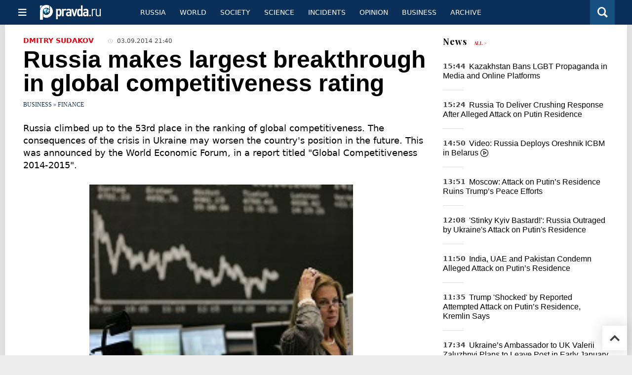

--- FILE ---
content_type: text/html
request_url: https://english.pravda.ru/business/128441-russia_global_competitiveness/
body_size: 12875
content:
<!DOCTYPE html>
<html lang="en" class="no-js" prefix="og: https://ogp.me/ns# fb: https://ogp.me/ns/fb# article: https://ogp.me/ns/article# profile: https://ogp.me/ns/profile# video: https://ogp.me/ns/video#">
    <head>
        <meta charset="utf-8">
        <meta name="viewport" content="width=device-width, initial-scale=1">
        <meta name="theme-color" content="#0a305a">
        <meta http-equiv="X-UA-Compatible" content="IE=edge">
        <meta name="msvalidate.01" content="13A7C501677A3DFC5E4A9747C802BFD9">
        <meta name="verify-v1" content="wFXlfD8ory0rg75F2j4lTejg4irxSLwX500ilHKJwlY=">
        <meta name="pmail-verification" content="f782bbafa506f1851028f28c1987e76b">
        <meta name="yandex-verification" content="7367d7d828b17c1c">
        <meta name="y_key" content="0594f1f446fc2d3d">
        <meta name="google-site-verification" content="googled52d3af475e970bc">
                    <meta name="robots" content="max-image-preview:large">
                <meta name="HandheldFriendly" content="true">
        <meta name="MobileOptimized" content="width">
                        <link rel="alternate" type="application/rss+xml" title="Analytics & news PravdaReport"
      href="https://english.pravda.ru/export.xml"/>
<link rel="alternate" type="application/rss+xml" title="Business" href="https://english.pravda.ru/business/export.xml">
                        <link rel="alternate" href="https://www.pravda.ru/" hreflang="x-default">
        <link rel="alternate" href="https://www.pravda.ru/" hreflang="ru-ru">
        <link rel="alternate" href="https://english.pravda.ru" hreflang="en-us">
        <link rel="alternate" href="https://deutsch.pravda.ru/" hreflang="de-de">
        <link rel="alternate" href="https://port.pravda.ru" hreflang="pt-br">
        <link rel="alternate" href="https://france.pravda.ru" hreflang="fr-fr">
        <link rel="alternate" href="https://es.pravda.ru/" hreflang="es-es">
                <title>Russia makes largest breakthrough in global competitiveness rating</title>
                        <link rel="canonical" href="https://english.pravda.ru/business/128441-russia_global_competitiveness/">
                                <link rel="image_src" href="https://english.pravda.ru/pix/logo600_60.png">
                                <meta name="twitter:site" content="@pravdareport">
                                <meta name="twitter:creator" content="@pravdareport">
                                <meta name="title" content="Russia makes largest breakthrough in global competitiveness rating">
                                <meta name="twitter:title" content="Russia makes largest breakthrough in global competitiveness rating">
                                <meta name="description" content="Russia climbed up to the 53rd place in the ranking of global competitiveness. The consequences of the crisis in Ukraine may worsen the country's position ...">
                                <meta name="twitter:description" content="Russia climbed up to the 53rd place in the ranking of global competitiveness. The consequences of the crisis in Ukraine may worsen the country's position ...">
                                <meta name="keywords" content="russia, global, competitiveness, rating, modernization, innovation,">
                                <meta name="twitter:card" content="summary">
                                <meta name="image_src" content="https://english.pravda.ru/pix/logo600_60.png">
                                <meta name="author" content="Dmitry Sudakov">
                                <meta property="fb:app_id" content="218074068257314">
                                <meta property="og:site_name" content="PravdaReport">
                                <meta property="fb:pages" content="275320228526">
                                <meta property="og:title" content="Russia makes largest breakthrough in global competitiveness rating">
                                <meta property="og:description" content="Russia climbed up to the 53rd place in the ranking of global competitiveness. The consequences of the crisis in Ukraine may worsen the country's position ...">
                                <meta property="og:url" content="https://english.pravda.ru/business/128441-russia_global_competitiveness/">
                                <meta property="og:image" content="https://english.pravda.ru/pix/logo600_60.png">
                                <meta property="article:author" content="https://www.facebook.com/okay78">
                                <meta property="og:type" content="article">
                                <meta property="og:locale" content="en">
                                <meta property="article:published_time" content="2014-09-03T17:40:00Z">
                                <meta property="article:modified_time" content="2014-09-03T17:40:31Z">
                                <meta property="article:section" content="Business">
                                <meta property="article:tag" content="russia">
                                <meta property="article:tag" content="global">
                                <meta property="article:tag" content="competitiveness">
                                <meta property="article:tag" content="rating">
                                <meta property="article:tag" content="modernization">
                                <meta property="article:tag" content="innovation">
                
        <link rel="shortcut icon" href="https://english.pravda.ru/favicon.ico">
        <link rel="apple-touch-icon" href="https://english.pravda.ru/pix/apple-touch-icon.png">
        
    <link rel="stylesheet" href="https://cdn.newsteam-hub.ru/pravda/css/new/000_reset.min.css" type="text/css">
    <link rel="stylesheet" href="https://cdn.newsteam-hub.ru/pravda/css/new/002_menu.min.css" type="text/css">
<link rel="preload" href="https://english.pravda.ru/css/new/004_global.min.css" as="style" onload="this.onload=null;this.rel='stylesheet'"><link rel="preload" href="https://english.pravda.ru/css/new/001_fonts.min.css" as="style" onload="this.onload=null;this.rel='stylesheet'"><link rel="preload" href="https://english.pravda.ru/css/new/000_icons.min.css" as="style" onload="this.onload=null;this.rel='stylesheet'"><link rel="preload" href="https://english.pravda.ru/css/new/004_article.min.css" as="style" onload="this.onload=null;this.rel='stylesheet'"><noscript>
                    <link rel="stylesheet" href="https://english.pravda.ru/css/new/004_global.min.css">
                    <link rel="stylesheet" href="https://english.pravda.ru/css/new/001_fonts.min.css">
                    <link rel="stylesheet" href="https://english.pravda.ru/css/new/000_icons.min.css">
                    <link rel="stylesheet" href="https://english.pravda.ru/css/new/004_article.min.css">
    </noscript>        		<!--noindex-->
    <!-- sf#396 -->
    <link rel="dns-prefetch" href="//fonts.googleapis.com">
<link rel="dns-prefetch" href="//fonts.gstatic.com">
<link rel="dns-prefetch" href="//img.pravda.ru">
<link rel="dns-prefetch" href="//www.googletagmanager.com">
<link rel="dns-prefetch" href="//www.google-analytics.com">

<link rel="preconnect" href="https://fonts.googleapis.com">
<link rel="preconnect" href="https://fonts.gstatic.com" crossorigin>
<link rel="preconnect" href="https://img.pravda.ru">
<link rel="preconnect" href="https://counter.yadro.ru">

<link rel="preload" href="/fonts/PlayfairDisplay-Bold.woff2" as="font" type="font/woff2" crossorigin>
<link rel="preload" href="/fonts/pravdaru-icons.woff" as="font" type="font/woff" crossorigin>

<style>
  html {
    box-sizing: border-box;
    font-size: 14px;
  }
  *, *:before, *:after {
    box-sizing: inherit;
  }
  body {
    margin: 0;
    padding: 0;
    min-width: 320px;
    font-family: system-ui, -apple-system, BlinkMacSystemFont, "Segoe UI", Roboto, sans-serif;
    font-size: 14px;
    font-weight: 300;
    color: #000;
    background: #fff;
  }
  header {
    width: 100%;
    background: #0a305a;
    color: #fff;
    height: 50px;
    display: flex;
    align-items: center;
    justify-content: space-between;
    padding: 0 20px;
  }
  header .logo {
    font-size: 1.5em;
    font-weight: bold;
  }
  nav {
    display: flex;
    gap: 15px;
  }
  nav a {
    color: #fff;
    text-decoration: none;
    font-size: 0.9em;
  }
  nav a:hover {
    text-decoration: underline;
  }
  h1, h2 {
    font-family: "Playfair Display", serif;
    font-weight: 700;
    margin: 0.67em 0;
  }
  p {
    margin: 1em 0;
  }
  a {
    color: #0a305a;
    text-decoration: none;
  }
  a:hover {
    text-decoration: underline;
  }

  @media only screen and (min-width: 1260px) {
    .page .article .article-header {
      font-size: 1.7em;
    }
  }
  .page .article .article-header {
    margin: -0.2em 0 0;
    font-size: 2.3em;
    line-height: 1.2;
  }
  .page .article .second-title {
    font-size: 1.3em;
    line-height: 1.3;
    color: #666;
  }
</style>

    <!-- end of sf#396 -->
	<!--/noindex-->
        </head>
    <body class="pushable">
                <script type="application/ld+json">[{"@context":"https:\/\/schema.org","@type":"Article","mainEntityOfPage":{"@type":"WebPage","@id":"https:\/\/english.pravda.ru\/business\/128441-russia_global_competitiveness\/"},"name":"Russia makes largest breakthrough in global competitiveness rating","url":"https:\/\/english.pravda.ru\/business\/128441-russia_global_competitiveness\/","headline":"Russia makes largest breakthrough in global competitiveness rating","articleBody":"\r\nRussia climbed up to the 53rd place in the ranking of global competitiveness. The consequences of the crisis in Ukraine may worsen the country's position in the future. This was announced by the World Economic Forum, in a report titled &quot;Global Competitiveness 2014-2015&quot;.The study was based on publicly available data and results of the survey of 14,000 business executives in 144 countries.Russia ranked 53rd, having gone up from 64th in last year's rankings, owing to &quot;improvements related to the effectiveness of the market of goods and services, the use of information and communication technologies and competitiveness of companies.&quot; As for competitive advantages of Russia, the report named a high level of education of the population and a large potential for innovation, ITAR-TASS reports.At the same time, the report says, the Russian economy continues to experience a lot of deep-rooted problems that need to be resolved for the country to improve its competitiveness.Russian markets are not as effective as they could be. The existence of monopolies and oligopolies prevent other companies from entering the market, which affects the level of competitiveness, senior economist at the WEF Benyat Bilbao-Osorio believes.Another negative aspect is the lack of innovations. Russia had a large scientific potential in the past, that has not yet transformed into new products and services. There are attempts being made, but the ties between the academic system and the industry is not very strong. Companies do not invest enough to turn this scientific knowledge into specific product, the expert believes. Among 112 major categories, on which the rating is based, Russia is placed above the 40th position only in four of them: the size of the domestic market (7), macroeconomic stability - 31, higher education and training - 39, infrastructure - 39.The institutional structure (97) continues to be the Achilles heel of Russia. One requires strong modernization to eradicate corruption and favoritism (92), restore confidence in independence of the judiciary system (109),&quot; the report says.In other categories, the situation is as follows: efficiency of the labor market - 45, health and primary education - 56, technological level - 59, innovative potential - 65, competitiveness of companies - 86, quality of institutions - 97, efficiency of the market of goods and services - 99.Finally, the Russian Federation shows weakest results on such an important indicator as the development of the financial market - 110.Among five biggest impediments to doing business in Russia, respondents of the WEF named: corruption (14.3% response rate), amount of taxes (12.3%), access to finance (11.7%), tax regulations (10%) and inefficient state apparatus (8.2%).Russia has risen in the ranking in almost all areas, both in absolute (points), and relative (places) indicators.The institutional environment has improved - protection of property rights and intellectual property rights, impartiality of the judiciary, the situation with corruption, transparency of policy-making.The quality of roads, railways, air transport has grown. Business has become more competitive, antimonopoly policy - more effective, trade barriers - lower and customs procedures - easier.The situation on the labor and financial markets has improved. Loans have become more affordable, obtaining finance on the domestic market has become easier, labor productivity has risen. Access to latest technologies and ability of firms to innovate has improved.The only block of indicators that worsened is the macroeconomic one. Due to the growth of the budget deficit, reducing savings rate, accelerating inflation rate, Russia dropped from the 19th to the 31st place.Russia's positions improved against the backdrop of worsening indicators of other countries. Five countries were excluded from the ranking in 2014 (Tajikistan was added). The positions of several important economies dropped, including the economies of Saudi Arabia, China and Turkey.The policy of small matters, such as the implementation of road maps, begins to bring results. For a common entrepreneur, cutting the procedure of approvals for one week is tangible progress.The report had been completed before the start of the war in the east of Ukraine, in response to which many Western countries imposed sanctions on Russia. The sanctions, experts warn, may adversely affect the Russian rating in the future.Ukraine was ranked 76th, which was eight points better than a year earlier.Earlier, Russia went three steps up in the ranking of economic competitiveness of Swiss Business School IMD and Moscow Business School - IMD World Competitiveness Yearbook 2014. In the ranking, Russia came 38th place, between Indonesia and Spain.Again, the in the yearbook refer to 2013, so the report does not reflect the Ukrainian crisis, the strained relations between Russia and the West and the threat of economic sanctions.\r\nPravda.Ru","genre":"Finance","articleSection":"Finance","keywords":"russia, global, competitiveness, rating, modernization, innovation,","publisher":{"@context":"https:\/\/schema.org","@type":"NewsMediaOrganization","url":"https:\/\/english.pravda.ru\/","name":"Pravda English","email":"home@pravda.ru","telephone":"+7(499)641-41-69","sameAs":["https:\/\/www.facebook.com\/english.pravda\/"],"foundingDate":"1999-01-27","description":"Choosing the information that you would like to receive from our publications in social networks is simple. You do not have to dive into the heap of information trying to find what you need. We have separated the information flow into topical sections. Sign up, let's be friends in social networks! :)","logo":{"@type":"ImageObject","url":"https:\/\/english.pravda.ru\/pix\/logo600_60.png","width":600,"height":60},"address":{"@type":"PostalAddress","addressLocality":"Moscow","addressRegion":"Moscow","postalCode":"105066","streetAddress":"Staraya Basmannaya str., 16, p. 3","addressCountry":"Russian Federation"},"contactPoint":{"@type":"ContactPoint","email":"home@pravda.ru","url":"https:\/\/english.pravda.ru\/about.html"},"ethicsPolicy":"https:\/\/english.pravda.ru\/ethics_policy.html","missionCoveragePrioritiesPolicy":"https:\/\/english.pravda.ru\/mission_and_values.html","diversityPolicy":"https:\/\/english.pravda.ru\/diversity_policy.html","correctionsPolicy":"https:\/\/english.pravda.ru\/corrections_policy.html","verificationFactCheckingPolicy":"https:\/\/english.pravda.ru\/verification_fact_checking_standards.html","unnamedSourcesPolicy":"https:\/\/english.pravda.ru\/unnamed_sources_polic.html","ownershipFundingInfo":"https:\/\/english.pravda.ru\/founders.html","diversityStaffingReport":"https:\/\/english.pravda.ru\/diversity_policy.html","publishingPrinciples":"https:\/\/english.pravda.ru\/principles.html"},"inLanguage":"en","isFamilyFriendly":true,"description":"Russia climbed up to the 53rd place in the ranking of global competitiveness. The consequences of the crisis in Ukraine may worsen the country's position in the future. Russia has risen in the ranking in almost all areas. The quality of roads, railways, air transport has grown. Business has become more competitive, trade barriers - lower","author":{"@type":"Person","name":"Dmitry Sudakov","url":"https:\/\/english.pravda.ru\/author\/sudakov_dmitry\/"},"image":{"@type":"ImageObject","url":"https:\/\/english.pravda.ru\/image\/preview\/article\/4\/4\/1\/128441_five.jpeg","height":"","width":""},"dateCreated":"2014-09-03T17:39:18Z","datePublished":"2014-09-03T17:40:00Z","dateModified":"2014-09-03T17:40:31Z"}]</script>
            
<!-- Меню левое для мобильной версии-->
<div class="left sidebar">
    <a href="https://english.pravda.ru/" class="logo">
        <i class="logo icon">

        </i>
    </a>
    <!--noindex-->
    <div class="vertical menu">
                <a href="https://english.pravda.ru/world/" class="item">World</a>
                <a href="https://english.pravda.ru/russia/" class="item">Russia</a>
                <a href="https://english.pravda.ru/society/" class="item">Society</a>
                <a href="https://english.pravda.ru/opinion/" class="item">Opinion</a>
                <a href="https://english.pravda.ru/science/" class="item">Science</a>
                <a href="https://english.pravda.ru/sports/" class="item">Sport</a>
                <a href="https://english.pravda.ru/hotspots/" class="item">Incidents</a>
                <a href="https://english.pravda.ru/business/" class="item">Business</a>
            </div>
    <!--/noindex-->
</div>
<!-- Форма поиска -->
<div class="mobile topbar section">
    <div class="menu"><a id="mobile-navigation-trigger" data-target="body &gt; .left.sidebar" class="icon item">
        <i class="sandwich icon"></i></a><span class="item text logo" onclick="document.location.href = '/'"></span>
        <div class="right personal menu">
                        <a href="/search/" class="search item" aria-label="Поиск по сайту">
                <i class="search icon"></i>
            </a>
        </div>
    </div>
</div>
<div class="pusher">
    <div class="page">
                                <!-- Blue bar -->
        <div class="topbar section">
            <div class="grid">
                <div class="four wide column">
                    <div id="main-navigation-trigger">
                        <div class="menu"><a href="#" class="item" aria-label="Открыть меню"><i class="sandwich icon"></i><span></span></a>
                        </div>
                        <div class="menu"><a href="#" class="item" aria-label="Закрыть меню"><i class="times icon"></i></a></div>
                    </div>
                    <div class="main logo">
                        <a href="https://english.pravda.ru/">
                            <img src="/pix/logo_white.png" alt="Правда.Ру" width="123" height="30" loading="lazy">
                        </a>
                    </div>
                </div>
                <div class="fifteen wide column">
                    <div id="sub-navigation" class="menu">
                        <div class="content">
                                <a href="https://english.pravda.ru/russia/"
       class="item" >
        Russia    </a>
    <a href="https://english.pravda.ru/world/"
       class="item" >
        World    </a>
    <a href="https://english.pravda.ru/society/"
       class="item" >
        Society    </a>
    <a href="https://english.pravda.ru/science/"
       class="item" >
        Science    </a>
    <a href="https://english.pravda.ru/hotspots/"
       class="item" >
        Incidents    </a>
    <a href="https://english.pravda.ru/opinion/"
       class="item" >
        Opinion    </a>
    <a href="https://english.pravda.ru/business/"
       class="item" >
        Business    </a>
    <a href="https://english.pravda.ru/archive/"
       class="item" >
        Archive    </a>
                        </div>
                        <div class="right menu">
                                                    </div>
                    </div>
                </div>
                <div class="one wide column">
                    <div class="personal menu">
                        <a href="/search/" data-target="#search-form" class="search item" aria-label="Поиск по сайту"><i class="search icon"></i></a>
                    </div>
                </div>
            </div>
        </div>
        <!--noindex--><div id="main-navigation" class="main navigation section"><div class="content"></div></div><!--/noindex-->

                            
        <div class="section">
    <div class="equal height grid fixed-nav">
        <div class="fourteen wide column" id="content-column">
            <div class="section">
                
<div class="full article full-article">
        <div class="source-and-publisher " id="article-source">
    <div class="content">
        <div class="meta">
                            <div class="source">
                    <a href="https://english.pravda.ru/author/sudakov_dmitry/">Dmitry Sudakov</a>
                </div>
                                        <time datetime="2014-09-03T17:40:00Z" title="Published"><i class="time icon"></i>
                            03.09.2014 21:40                        </time>
                                        </div>
    </div>
</div>
<h1 class="title">Russia makes largest breakthrough in global competitiveness rating</h1>
<div class="category">
                        <div class="breadcumbs" itemscope itemtype="https://schema.org/BreadcrumbList"><span itemprop="itemListElement" itemscope itemtype="https://schema.org/ListItem">                <a href="https://english.pravda.ru/business/" itemprop="item">
                <meta itemprop="position" content="0"><span itemprop="name">                Business                </span>            </a>
            </span> &raquo; <span itemprop="itemListElement" itemscope itemtype="https://schema.org/ListItem">                <a href="https://english.pravda.ru/business/finance/" itemprop="item">
                <meta itemprop="position" content="1"><span itemprop="name">                Finance                </span>            </a>
            </span></div></div>
<p class="lead">Russia climbed up to the 53rd place in the ranking of global competitiveness. The consequences of the crisis in Ukraine may worsen the country's position in the future. This was announced by the World Economic Forum, in a report titled "Global Competitiveness 2014-2015".</p><div class="main-material-media"><div class="left aligned  gallery">
                        <img src="https://english.pravda.ru/image/article/4/9/2/53492.jpeg" class="article-main-image" alt="Russia makes largest breakthrough in global competitiveness rating. 53492.jpeg" 
            title="Russia makes largest breakthrough in global competitiveness rating. 53492.jpeg" fetchpriority="high">
                
    <div class="copyright">
            </div>
        <div class="copyright">
        Russia makes largest breakthrough in global competitiveness rating. 53492.jpeg    </div>
    </div></div><p>The study was based on publicly available data and results of the survey of 14,000 business executives in 144 countries.</p><p>Russia ranked 53rd, having gone up from 64th in last year's rankings, owing to "improvements related to the effectiveness of the market of goods and services, the use of information and communication technologies and competitiveness of companies." As for competitive advantages of Russia, the report named a high level of education of the population and a large potential for innovation, ITAR-TASS reports.</p><p>At the same time, the report says, the Russian economy continues to experience a lot of deep-rooted problems that need to be resolved for the country to improve its competitiveness.</p><p>Russian markets are not as effective as they could be. The existence of monopolies and oligopolies prevent other companies from entering the market, which affects the level of competitiveness, senior economist at the WEF Benyat Bilbao-Osorio believes.</p><p>Another negative aspect is the lack of innovations. Russia had a large scientific potential in the past, that has not yet transformed into new products and services. There are attempts being made, but the ties between the academic system and the industry is not very strong. Companies do not invest enough to turn this scientific knowledge into specific product, the expert believes. </p><p>Among 112 major categories, on which the rating is based, Russia is placed above the 40th position only in four of them: the size of the domestic market (7), macroeconomic stability - 31, higher education and training - 39, infrastructure - 39.</p><p>The institutional structure (97) continues to be the Achilles heel of Russia. One requires strong modernization to eradicate corruption and favoritism (92), restore confidence in independence of the judiciary system (109)," the report says.</p><p>In other categories, the situation is as follows: efficiency of the labor market - 45, health and primary education - 56, technological level - 59, innovative potential - 65, competitiveness of companies - 86, quality of institutions - 97, efficiency of the market of goods and services - 99.</p><p>Finally, the Russian Federation shows weakest results on such an important indicator as the development of the financial market - 110.</p><p>Among five biggest impediments to doing business in Russia, respondents of the WEF named: corruption (14.3% response rate), amount of taxes (12.3%), access to finance (11.7%), tax regulations (10%) and inefficient state apparatus (8.2%).</p><p>Russia has risen in the ranking in almost all areas, both in absolute (points), and relative (places) indicators.</p><p>The institutional environment has improved - protection of property rights and intellectual property rights, impartiality of the judiciary, the situation with corruption, transparency of policy-making.</p><p>The quality of roads, railways, air transport has grown. Business has become more competitive, antimonopoly policy - more effective, trade barriers - lower and customs procedures - easier.</p><p>The situation on the labor and financial markets has improved. Loans have become more affordable, obtaining finance on the domestic market has become easier, labor productivity has risen. Access to latest technologies and ability of firms to innovate has improved.</p><p>The only block of indicators that worsened is the macroeconomic one. Due to the growth of the budget deficit, reducing savings rate, accelerating inflation rate, Russia dropped from the 19th to the 31st place.</p><p>Russia's positions improved against the backdrop of worsening indicators of other countries. Five countries were excluded from the ranking in 2014 (Tajikistan was added). The positions of several important economies dropped, including the economies of Saudi Arabia, China and Turkey.</p><p>The policy of small matters, such as the implementation of road maps, begins to bring results. For a common entrepreneur, cutting the procedure of approvals for one week is tangible progress.</p><p>The report had been completed before the start of the war in the east of Ukraine, in response to which many Western countries imposed sanctions on Russia. The sanctions, experts warn, may adversely affect the Russian rating in the future.</p><p>Ukraine was ranked 76th, which was eight points better than a year earlier.</p><p>Earlier, Russia went three steps up in the ranking of economic competitiveness of Swiss Business School IMD and Moscow Business School - IMD World Competitiveness Yearbook 2014. In the ranking, Russia came 38th place, between Indonesia and Spain.</p><p>Again, the in the yearbook refer to 2013, so the report does not reflect the Ukrainian crisis, the strained relations between Russia and the West and the threat of economic sanctions.</p>
<p style="text-align: justify;"><strong>Pravda.Ru</strong></p>		<!--noindex-->
			<div class="staticFragment "
             id="div_sf_390"
             data-name="social_after_article_and_news"
             style="  ">
		<div id="sf_size_390" style="display: none;  "></div>
		<p>Subscribe to Pravda.Ru <a href="https://t.me/engpravda" rel="nofollow">Telegram channel</a>, <a href="https://www.facebook.com/english.pravda" rel="nofollow">Facebook</a>, <a href="https://feeds.feedburner.com/engpravda" rel="nofollow">RSS</a>!</p>
<p></p>
<p></p>		</div>
		<!--/noindex-->
<div class="authors-block">
<div class="author-row">
	<small class="author-avatar" style="background-image:url(https://english.pravda.ru/image/preview/adminAlias/5_m.jpeg);"></small>
	<div class="source">
		<span>Author`s name</span> <a href="https://english.pravda.ru/author/sudakov_dmitry/">Dmitry Sudakov</a>
		<div class="author-desc">				<a href="https://www.facebook.com/okay78" class="facebook icon" style="font-size: 20px;" target="_blank" aria-label="Facebook author social link"></a>
        		</div>
	</div>
</div>
</div></div>
            </div>
                                </div>
        <div class="six wide hide on notebook column">
    <div class="relaxed grid">
                                <div class="row last-news-block">
            <div class="column">
                    <div class="header">
        <a href="https://english.pravda.ru/news/">News</a>
        <small><a href="https://english.pravda.ru/news/">All &gt;</a></small>
    </div>
    <div class="news block red-tag" >
        <div class="">
                            <div class=" article">
                    <time datetime="2025-12-30T12:44:00Z">
                        15:44                    </time>
                    <div class="title">
                        <a href="https://english.pravda.ru/news/world/165369-kazakhstan-lgbt-propaganda-ban-law-tokayev/">
                            Kazakhstan Bans LGBT Propaganda in Media and Online Platforms                        </a>
                    </div>
                </div>
                            <div class=" article">
                    <time datetime="2025-12-30T12:24:00Z">
                        15:24                    </time>
                    <div class="title">
                        <a href="https://english.pravda.ru/news/hotspots/165368-russia-response-ukraine-attack/">
                            Russia To Deliver Crushing Response After Alleged Attack on Putin Residence                        </a>
                    </div>
                </div>
                            <div class="video article">
                    <time datetime="2025-12-30T11:50:00Z">
                        14:50                    </time>
                    <div class="title">
                        <a href="https://english.pravda.ru/news/world/165367-russia-oreshnik-missile-combat-duty-belarus/">
                            Video: Russia Deploys Oreshnik ICBM in Belarus <i class="video icon"></i>                        </a>
                    </div>
                </div>
                            <div class=" article">
                    <time datetime="2025-12-30T10:51:00Z">
                        13:51                    </time>
                    <div class="title">
                        <a href="https://english.pravda.ru/news/world/165366-kremlin-peskov-putin-residence-attack-trump/">
                            Moscow: Attack on Putin’s Residence Ruins Trump’s Peace Efforts                        </a>
                    </div>
                </div>
                            <div class=" article">
                    <time datetime="2025-12-30T09:08:00Z">
                        12:08                    </time>
                    <div class="title">
                        <a href="https://english.pravda.ru/news/world/165365-medvedev-zelensky-putin-residence-attack-reaction/">
                            'Stinky Kyiv Bastard!': Russia Outraged by Ukraine's Attack on Putin's Residence                        </a>
                    </div>
                </div>
                            <div class=" article">
                    <time datetime="2025-12-30T08:50:00Z">
                        11:50                    </time>
                    <div class="title">
                        <a href="https://english.pravda.ru/news/world/165364-india-uae-pakistan-condemn-putin-residence-attack/">
                            India, UAE and Pakistan Condemn Alleged Attack on Putin’s Residence                        </a>
                    </div>
                </div>
                            <div class=" article">
                    <time datetime="2025-12-30T08:35:00Z">
                        11:35                    </time>
                    <div class="title">
                        <a href="https://english.pravda.ru/news/hotspots/165363-putin-trump-call-ukraine-drone-attack-residence/">
                            Trump 'Shocked' by Reported Attempted Attack on Putin’s Residence, Kremlin Says                        </a>
                    </div>
                </div>
                            <div class=" article">
                    <time datetime="2025-12-29T14:34:00Z">
                        17:34                    </time>
                    <div class="title">
                        <a href="https://english.pravda.ru/news/world/165362-zaluzhnyi-leave-uk-ambassador-post-january/">
                            Ukraine’s Ambassador to UK Valerii Zaluzhnyi Plans to Leave Post in Early January                        </a>
                    </div>
                </div>
                            <div class=" article">
                    <time datetime="2025-12-29T14:24:00Z">
                        17:24                    </time>
                    <div class="title">
                        <a href="https://english.pravda.ru/news/world/165361-putin-zelensky-possible-phone-call-after-trump-talks/">
                            Putin and Zelensky May Talk for the First Time in Five Years After Trump Talks                        </a>
                    </div>
                </div>
                            <div class=" article">
                    <time datetime="2025-12-29T14:13:00Z">
                        17:13                    </time>
                    <div class="title">
                        <a href="https://english.pravda.ru/news/world/165360-zelensky-trump-florida-talks-ukraine-peace-plan/">
                            Ukraine–US Peace Talks Advance as Zelensky Meets Trump at Mar-a-Lago                        </a>
                    </div>
                </div>
                    </div>
    </div>
                </div>
        </div>
                                            <div class="row">
                <div class="column">
                            <div class="header">Now reading</div>
                        <div class="article">
                                    <a href="https://english.pravda.ru/news/world/165364-india-uae-pakistan-condemn-putin-residence-attack/" class="thumb">
                        <img src="https://english.pravda.ru/image/preview/article/3/6/4/165364_m.jpeg" alt="India, UAE and Pakistan Condemn Alleged Attack on Putin’s Residence">
                    </a>
                                <div class="category">
                    <a href="https://english.pravda.ru/world/">World</a>
                </div>
                <div class="title">
                    <a href="https://english.pravda.ru/news/world/165364-india-uae-pakistan-condemn-putin-residence-attack/">India, UAE and Pakistan Condemn Alleged Attack on Putin’s Residence</a>
                                    </div>
            </div>
                    <div class="article">
                                    <a href="https://english.pravda.ru/opinion/165373-brigitte_bardot/" class="thumb">
                        <img src="https://english.pravda.ru/image/preview/article/3/7/3/165373_m.jpeg" alt="Brigitte Bardot Was NOT 'Far Right' – She Was Socially Aware Citizen">
                    </a>
                                <div class="category">
                    <a href="https://english.pravda.ru/opinion/columnists/">Columnists</a>
                </div>
                <div class="title">
                    <a href="https://english.pravda.ru/opinion/165373-brigitte_bardot/">Brigitte Bardot Was NOT 'Far Right' – She Was Socially Aware Citizen</a>
                                    </div>
            </div>
                    <div class="article">
                                    <a href="https://english.pravda.ru/world/165357-us-russia-eu-fragmentation-strategy/" class="thumb">
                        <img src="https://english.pravda.ru/image/preview/article/3/5/7/165357_m.jpeg" alt="Why Washington and Moscow Share an Interest in Weakening the European Union">
                    </a>
                                <div class="category">
                    <a href="https://english.pravda.ru/world/europe/">Europe</a>
                </div>
                <div class="title">
                    <a href="https://english.pravda.ru/world/165357-us-russia-eu-fragmentation-strategy/">Why Washington and Moscow Share an Interest in Weakening the European Union</a>
                                    </div>
            </div>
                    </div>
        </div>
                            </div>
</div>
    </div>
</div>
<div class="section popular lazyImages">
    <div class="header">
        Popular    </div>
    <div class="two column grid">
        <div class="primary column">
                <div class="divided equal height grid">
        <div class="twelve wide column">
            <div class="featured article">
                <div class="title">
                    <a href="https://english.pravda.ru/news/world/165376-maduro-detained-us-strikes-venezuela-russia-response/">Civilian Casualties Reported After US Strikes as Maduro’s Whereabouts Unknown</a>
                </div>
                <p>Conflicting statements from US, Venezuelan, and international officials followed the detention of Nicolás Maduro amid deadly US strikes and growing scrutiny of Venezuela’s muted air defenses</p>
                <a href="https://english.pravda.ru/news/world/165376-maduro-detained-us-strikes-venezuela-russia-response/" class="thumb">
                    <img data-src="https://english.pravda.ru/image/preview/article/3/7/6/165376_m.jpeg"
                         alt="Russia Reacts to USA's Brutal Attack on Venezuela: Where Are All Igla-S MANPADS?" loading="lazy">
                </a>
            </div>
        </div>
        <div class="eight wide column">
            <div class="vertically divided grid">
                                    <div class="one column row">
                        <div class="column">
                            <div class="article">
                                                                    <a href="https://english.pravda.ru/news/world/165374-usa-venezuela/"
                                       class="thumb"><img data-src="https://english.pravda.ru/image/preview/article/3/7/4/165374.jpeg"
                                                          alt="USA Bombs Caracas, Trump Claims Maduro Has Been Captured" loading="lazy"></a>
                                                                <div class="title">
                                    <a href="https://english.pravda.ru/news/world/165374-usa-venezuela/">USA Attacks Venezuela to Capture Its Oil and Mineral Resources</a>
                                </div>
                            </div>
                        </div>
                    </div>
                                </div>
        </div>
    </div>
            </div>
        <div class="hide on tablet column">
            <div class="equal height grid">
                <div class="twelve wide authors column">
                            <a href="https://english.pravda.ru/history/165327-world-new-year-traditions-bali-india-china-europe/"
           class=" green author article">
            <span class="title">Not Just January 1: The Most Unusual New Year Traditions Across Cultures</span>
            <span class="author link">Marina Lebedeva</span>
        </a>
                <a href="https://english.pravda.ru/science/165087-future-tech-forecasts-2026-ai-mars-economy/"
           class=" gray author article">
            <span class="title">2026: The Year AI, Space Ambition and Global Economics Collide</span>
            <span class="author link">Andrey Mihayloff</span>
        </a>
                <a href="https://english.pravda.ru/opinion/165373-brigitte_bardot/"
           class=" red author article">
            <span class="title">Brigitte Bardot Was NOT 'Far Right' – She Was Socially Aware Citizen</span>
            <span class="author link">Guy Somerset</span>
        </a>
                        </div>
                <div class="eight wide computer only column">
                                    </div>
            </div>
        </div>
    </div>
</div>
    <div class="section last-materials-block mobile only">
        <div class="header" style="margin-bottom: 15px;">
            Last materials        </div>
        <div class="news block">
                            <div class="article">
                    <time datetime="2026-01-03T10:57:00Z">
                        13:57                    </time>
                    <div class="title">
                        <a href="https://english.pravda.ru/news/world/165376-maduro-detained-us-strikes-venezuela-russia-response/">
                            Russia Reacts to USA's Brutal Attack on Venezuela: Where Are All Igla-S MANPADS?                        </a>
                    </div>
                </div>
                            <div class="article">
                    <time datetime="2026-01-03T10:30:00Z">
                        13:30                    </time>
                    <div class="title">
                        <a href="https://english.pravda.ru/news/world/165374-usa-venezuela/">
                            USA Bombs Caracas, Trump Claims Maduro Has Been Captured                        </a>
                    </div>
                </div>
                            <div class="article">
                    <time datetime="2025-12-31T09:16:00Z">
                        12:16                    </time>
                    <div class="title">
                        <a href="https://english.pravda.ru/history/165327-world-new-year-traditions-bali-india-china-europe/">
                            Not Just January 1: The Most Unusual New Year Traditions Across Cultures                        </a>
                    </div>
                </div>
                            <div class="article">
                    <time datetime="2025-12-30T19:42:00Z">
                        22:42                    </time>
                    <div class="title">
                        <a href="https://english.pravda.ru/science/165087-future-tech-forecasts-2026-ai-mars-economy/">
                            2026: The Year AI, Space Ambition and Global Economics Collide                        </a>
                    </div>
                </div>
                            <div class="article">
                    <time datetime="2025-12-30T16:42:00Z">
                        19:42                    </time>
                    <div class="title">
                        <a href="https://english.pravda.ru/opinion/165373-brigitte_bardot/">
                            Brigitte Bardot Was NOT 'Far Right' – She Was Socially Aware Citizen                        </a>
                    </div>
                </div>
                            <div class="article">
                    <time datetime="2025-12-30T15:50:00Z">
                        18:50                    </time>
                    <div class="title">
                        <a href="https://english.pravda.ru/hotspots/165371-putin-residence-attack-terrorist-act-kremlin-response/">
                            Will Russia Retaliate for Drone Attack on Putin's Residence?                        </a>
                    </div>
                </div>
                            <div class="article">
                    <time datetime="2025-12-30T12:44:00Z">
                        15:44                    </time>
                    <div class="title">
                        <a href="https://english.pravda.ru/news/world/165369-kazakhstan-lgbt-propaganda-ban-law-tokayev/">
                            Kazakhstan Bans LGBT Propaganda in Media and Online Platforms                        </a>
                    </div>
                </div>
                            <div class="article">
                    <time datetime="2025-12-30T12:24:00Z">
                        15:24                    </time>
                    <div class="title">
                        <a href="https://english.pravda.ru/news/hotspots/165368-russia-response-ukraine-attack/">
                            Russia To Deliver Crushing Response After Alleged Attack on Putin Residence                        </a>
                    </div>
                </div>
                            <div class="article">
                    <time datetime="2025-12-30T11:50:00Z">
                        14:50                    </time>
                    <div class="title">
                        <a href="https://english.pravda.ru/news/world/165367-russia-oreshnik-missile-combat-duty-belarus/">
                            Video: Russia Deploys Oreshnik ICBM in Belarus                        </a>
                    </div>
                </div>
                            <div class="article">
                    <time datetime="2025-12-30T10:51:00Z">
                        13:51                    </time>
                    <div class="title">
                        <a href="https://english.pravda.ru/news/world/165366-kremlin-peskov-putin-residence-attack-trump/">
                            Moscow: Attack on Putin’s Residence Ruins Trump’s Peace Efforts                        </a>
                    </div>
                </div>
                    </div>
    </div>
    
<div class="nav lang-mobile">
    <a href="https://www.pravda.ru/" class="item">Русский</a><a href="https://deutsch.pravda.ru/" class="item">Deutsch</a><a href="https://france.pravda.ru" class="item">Français</a><a href="https://port.pravda.ru" class="item">Portuguese</a><a href="https://es.pravda.ru/" class="item">Spain</a></div>

<!--noindex-->
<div class="footer section">
    <div class="grid">
        <div class="sixteen wide column">
            <div class="menu">
                                    <a href="https://english.pravda.ru/adv.html" class="item">Advertising</a>
                                    <a href="https://english.pravda.ru/sections/" class="item">Sitemap</a>
                                    <a href="https://english.pravda.ru/archive/" class="item">Archive</a>
                                    <a href="https://english.pravda.ru/about.html" class="item">About</a>
                                    <a href="https://english.pravda.ru/author/" class="item">Authors</a>
                            </div>
                    </div>
        <div class="four wide unpadded column hide on notebook right aligned">
            <div class="social menu">
                    <a href="https://www.facebook.com/english.pravda" class="item" aria-label="Social link for facebook"><i class="facebook icon"></i></a>
        <a href="https://twitter.com/engpravda" class="item" aria-label="Social link for twitter"><i class="twitter icon"></i></a>
        <a href="https://www.youtube.com/user/PravdaTV?sub_confirmation=1" class="item" aria-label="Social link for youtube"><i class="youtube icon"></i></a>
                </div>
        </div>
    </div>
    <!--noindex-->
    <div class="footnotes"><div class="logo"><i class="logo icon"></i></div>
        <div class="counters-textmistake hide on notebook">
            <div class="counters">
            </div>
            <div>
                                <div class="textmistake-footer textmistake-text">Select spelling error with mouse and press Ctrl+Enter</div>
                            </div>
        </div>
        <div class="copyright">
            <div>
    <p>Copyright &copy; 1999-2026, &laquo;PRAVDA.Ru&raquo;.</p>
    <p></p>
    <p>When reproducing our materials in whole or in part, hyperlink to PRAVDA.Ru should be made. The opinions and views of the authors do not always coincide with the point of view of PRAVDA.Ru's editors.</p>
    <p></p>
    </div>
        </div>
    </div>
    <!--/noindex-->
    </div>
<!--/noindex-->
<a href="#" title="Back to top" class="top link"></a>
</div>
</div>

<script>var TT = {"READ_MORE":"See more at"};</script>
<script type="module" src="https://cdn.newsteam-hub.ru/pravda/js/003_main.min.js" defer></script>

<script>
window.addEventListener('documentUtilsReady', () => {
    setTimeout(() => {
        loadFile("https://cdn.newsteam-hub.ru/pravda/js/copy.min.js");
    }, 500);
})
</script>

<script type="text/javascript">
    document.addEventListener('documentUtilsReady', function () {
      loadFile("https://english.pravda.ru/js/activity.js", "js", function () {
          let aa = new AjaxStat('https://stat.pravdafrance.com', '14');
          setTimeout(function () {
              aa.stat('https://english.pravda.ru/business/128441-russia_global_competitiveness/', '128441', 'a', document.referrer);
          }, 1000);
        });
    });
</script>

<script>
    if (window.innerWidth > 1023) {
        window.addEventListener('documentUtilsReady', function () {
            loadFile("https://cdn.newsteam-hub.ru/pravda/js/textmistake.min.js", "js", function () {
                new TextMistake({
                    'l10n': {
                        'title': 'Report spelling error:',
                        'urlHint': 'Error page url:',
                        'errTextHint': 'Text containing error:',
                        'yourComment': 'Your comment:',
                        'userComment': 'User`s comment:',
                        'commentPlaceholder': 'Comment',
                        'cancel': 'Cancel',
                        'send': 'Send',
                        'mailSubject': 'Error on site PravdaReport',
                        'mailTitle': 'Error on site PravdaReport',
                        'mailSended': 'Message has been sent',
                        'mailSendedDesc': 'Message has been sent. Thank you!',
                        'mailNotSended': 'Unable to send the message',
                        'mailNotSendedDesc': '',
                    },
                    'mailTo': 'dmitry.sudakov@pravda.ru',
                    'mailFrom': 'noreplay@pravda.ru',
                    'debug': false,
                    'textLimit': 400,
                    'sendmailUrl': '/ajax/text-mistake/'
                });
            });
        }, false);
    }
</script>
		<!--noindex-->
			<div class="staticFragment "
             id="div_sf_338"
             data-name="footer_hidden"
             style="  display: none;">
		<div id="sf_size_338" style="display: none;  "></div>
		<script>
window.requestIdleCallback
  ? requestIdleCallback(function() {
      new Image().src = "https://counter.yadro.ru/hit;pravdaru?r" +
      escape(document.referrer) +
      ((typeof(screen)=="undefined")?"":";s"+screen.width+"*"+screen.height+"*"+
      (screen.colorDepth?screen.colorDepth:screen.pixelDepth)) +
      ";u" + escape(document.URL) +
      ";h" + escape(document.title.substring(0,150)) +
      ";" + Math.random();
    })
  : setTimeout(function() {
      new Image().src = "https://counter.yadro.ru/hit;pravdaru?r" +
      escape(document.referrer) +
      ((typeof(screen)=="undefined")?"":";s"+screen.width+"*"+screen.height+"*"+
      (screen.colorDepth?screen.colorDepth:screen.pixelDepth)) +
      ";u" + escape(document.URL) +
      ";h" + escape(document.title.substring(0,150)) +
      ";" + Math.random();
    }, 2000);
</script>		</div>
		<!--/noindex-->
<style>
    @media only screen and (max-width: 500px) {
        .audio.player.btn {
            display: none;
        }
    }
</style>
</body>
</html>
